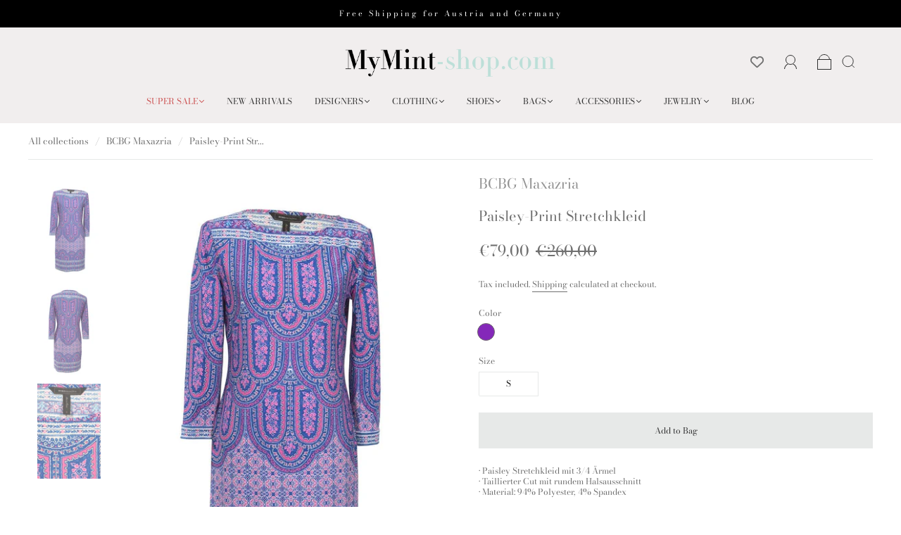

--- FILE ---
content_type: text/css
request_url: https://mymint-shop.com/cdn/shop/t/5/assets/custom.css?v=113987470896346313071712576360
body_size: 147
content:
.header-search-submit{position:initial!important}.product-item-banners{display:none}.product-item-details,.product-item__wrapper{text-align:center}.product-type-vendor{font-size:15px}.page-header.product-title,.product-type-vendor{font-size:20px}.form-swatch-item{width:15%!important}div#ZooomyList{width:100%!important}#ZooomyList label{width:100%}div#ZlistWishlist{margin-bottom:10px!important;margin-top:0!important}#shopify-section-template--16118952296666__1655115699166dda56{margin-top:80px!important}.form-swatch-item.option--active label{background:#fff;color:#000}.mit-sticky-header{position:fixed!important;top:0;width:100%;transition:height .3s ease-in}.mit-sticky-top{position:fixed;top:0;width:100%;z-index:6}.mit-sticky-header .header{padding-top:12px;padding-bottom:12px}@media screen and (max-width: 720px){.header-tools{padding-right:0!important}.header-logo{width:calc(100% - 150px)!important}}.facets__form-inner{width:200px;z-index:0!important;max-width:200px}.mit-sticky-cat{position:fixed}.product-images-lightbox.visible{background-color:#fff;transition:background .5s}.product-images-lightbox>div{width:85%;height:125%;max-width:85%;max-height:125%}.product-images-lightbox>div img{width:100%;height:125%;max-height:125%;margin:0 auto;object-fit:contain}.mit-lightbox-btn{position:absolute;top:45%;border-radius:100px;background-color:#fff;border:1px solid currentcolor}#mit-prev.mit-lightbox-btn{left:0}#mit-next.mit-lightbox-btn{right:0;transform:rotate(180deg)}.product-images-lightbox-close{top:10%!important;border:1px solid currentcolor;border-radius:100px;padding-top:9px}.product-images-lightbox .product-images-lightbox-close:focus{outline:none!important}.template-product #product-media{display:grid;grid-template-columns:20% 80%;grid-gap:20px}@media screen and (max-width: 767px){.template-product #product-media{display:flex;flex-direction:column-reverse;grid-template-columns:unset}.facets__form-inner{width:100%}}a.active-facets__button{background:#fff}@media screen and (min-width: 768px) and (max-width: 1023px){.facets__form-inner{width:100%}}#mit-designer-table{table-layout:fixed}#mit-designer-table a{border:0!important}.page .grid-item-66{margin:0!important;width:100%!important}@media screen and (max-width: 500px){#mit-designer-table td{padding:5px;width:25%!important;font-size:.9em;line-height:1.1em}}.product-item__image-wrapper{border:1px solid var(--border-color)!important}.product-recommendations,.featured-products-outer{overflow:hidden!important}.product-recommendations .swiper-button-prev{left:20px!important}.product-recommendations .swiper-button-next{right:20px!important}.featured-products-outer .swiper-button-prev{left:25px!important}.featured-products-outer .swiper-button-next{right:25px!important}
/*# sourceMappingURL=/cdn/shop/t/5/assets/custom.css.map?v=113987470896346313071712576360 */


--- FILE ---
content_type: image/svg+xml
request_url: https://cdn.shopify.com/s/files/1/0637/2838/6266/files/logo-logo-2.svg?v=1669184477
body_size: 15338
content:
<?xml version="1.0" encoding="UTF-8" standalone="no"?>
<!DOCTYPE svg PUBLIC "-//W3C//DTD SVG 1.1//EN" "http://www.w3.org/Graphics/SVG/1.1/DTD/svg11.dtd">
<svg version="1.1" id="Layer_1" xmlns="http://www.w3.org/2000/svg" xmlns:xlink="http://www.w3.org/1999/xlink" x="0px" y="0px" width="911px" height="130px" viewBox="0 0 911 130" enable-background="new 0 0 911 130" xml:space="preserve">  <image id="image0" width="911" height="130" x="0" y="0"
    href="[data-uri]
AAB6JQAAgIMAAPn/AACA6QAAdTAAAOpgAAA6mAAAF2+SX8VGAAAABmJLR0QA/wD/AP+gvaeTAAAA
CXBIWXMAAC4jAAAuIwF4pT92AAA7P0lEQVR42u2dd7gU1fn4P5d7KZeuiGJXothrTMQaRVETe8FG
tX4tSUyIscckaqImSjQxYuwFFaxY0FgiYhdjTGIBBUTRgCLCBUE69/fHO/PbZe+Wc86UM7v3/TzP
fWbv7jkz58zOzpy31zU3N6MoiqIoiqIoiqIo5WjjewCKoiiKoiiKoihK9lHhUVEURVEURVEURamI
Co+KoiiKoiiKoihKRVR4VBRFURRFURRFUSqiwqOiKIqiKIqiKIpSERUeFUVRFEVRFEVRlIqo8Kgo
iqIoiqIoiqJURIVHRVEURVEURVEUpSIqPCqKoiiKoiiKoigVUeFRURRFURRFURRFqUhD+KKurs73
WBRFySZ7Ab8HNgCWAe2AkcCdwGzfg1Oqn0MGHs+1o+7h0+lTfQ8lbdoDvRFF7soSbZYb7qsj8nv8
0vekFEVRlNqh/6ZbrvZ/g+N+FEWpfXYHbgB2KvLZ1cCFwF+AS30PVFGqlB2ANyu0WU5pwTKfDsBt
wKm+J6UoiqLULio8KopSjH2A8RXadAd+BawNnOF7wIpShXwCnAPUAysKPlsKNALXAW0N99fF94QU
RVGU2iZfeDwQ0YI2A6vK9KkHlgALHI/ZGVmUvu978kVoC5wYbFc49G9AFtQg57EY9cj5vROY43vC
KXMIco0tKdOmHvgWWOh4jHbAfGCM78mWoB+wFbDIsX+3YI7lfqONwD+A1x2PsSOVBcd8/g+xjJwd
54lSlFbAbODPFdoMBzYy3J/rfUVRFEVRjMgXHk8CjkvpuB8iC+jmqDuKmU0RoS4Nnqf1CY9nAj9K
6Vj/IHvnd51gXGnQCXfh8TaHPmcBo4GXU5qforQGOqAeQoqiKEqGyH8onQmcjwh05YS6bxEB4O4I
x90C2BZ41/cJKKB/xP7/RSy4UNrNqA1iNfrC92Q9MASxzC4r02YRMAy4NuKxDgbu8j3hAg6LYR+H
Am8g1sVStAO+ctx/H2Bnx77fR4VHRVEURVGUmiVfeJwX/JnwabBtIuemacuhZE94PAkR7JqANR36
L6R1CoWmfB38VWJGDMfaxvdki3BCDPuYQrIW1WMj9N0L+BPlXWoVRVEURVGUKsW1zuOGiKB5X4Rj
H49YSLLCAcB3gReB2x33YZrUQClP92D7BbDYcR9H+Z5EAT2BfYGpRLPOuSg1bGiM0Hdf1MVOURRF
URSlZnEVHkEWiVMRN1YXtkPqUmWFgcH2CbIXK9faCK/LW3BPrNQb2MX3RPI4PNjeDbzlezBliPKb
VIujoiiKoihKDeMqPK5CUoJPAP4TYR/7+D4BeRwdbB8nWxbR1kgYc/sx8KzjPuqQ2MmscHKwfZps
KU0KieJK/h5m9egURVEURVGUKiSK5REk/uqZCMce7PsEBOyHZKd8BRFYNvY9IAWQcjAfRuj/A98T
COgL7AbMRZQta/keUBkewF0AHBOhr6IoiqIoipJxogqPzUjco0tNRICDEKHNN8OC7a3BNsuWodZE
Z+DJCP3XBnr5ngRSOxREuFqOe5KpNFiIWyblxcDDvgevKIqiKIqiJEdU4bEbYn2sd+zfkXjKF0Rh
E2BQ8PrpYKuxW9lgTcRaN8Wx/9rAkb4nARwTbB8ItllPKnOJQ58/AbN8D1ypTpqbs1byV1EURVGU
YkQVHkOr4WsR9rGV53MwINi+Asz2PBZldboF2yhZfQ/1PIe+wLrANOCl4L2sr5RnIi7l8w3bjwZ+
7XvQSvXy9ezZtM28TkVRFEVRlKjCY5dg6+LmFnJ0hL5xEB5/lOdxKC2pC7auSXNAag/28TiH0Kp9
M9Vl0R6FnLdybsOzEOXLCbi7rivJsjtwhO9BVGLAqSfzzeIFvoehKIqiKEoFogqP4WL46Qj72ALY
3tP8NwS+hxSuv9fTGJTKfIYkz3GhM1K2wwdrk8uy+pinMURhNmK53RsYCjwFvA1cChwCbA085HuQ
SlnuAfr7HkQ5RowZxTHHDWLm/z7zPRRFURRFUSoQVXgM+Rx3AbIeGOJp/scG5+BhJFGIkk0+A8ZH
6L+vp3EfAjQC/yZa1ljfvIx4FxyM1M68HBgHNPkemFKW6xHFyZu+B1KKEaNHcfyxA/lw+mTatInr
caQoiqIoSlLE9bRuBj6I0N9XSYVQaFXrSfZ5PELfYxEhLm3CRDljPBxbad38Afhp8Hqp78EUY8To
URx33EDemz6Z5uZm6urqou9UURRFUZREiVPV+/cIfddDXPzSZGdgO+BLxLKiZJsncM/muQmwa8rj
7QUciMQCqvCopMm1wC/z/nfNhp3cAEffw3HHDeR9FRwVRVEUpaqIU3icAMxw7Lse4hKXJmcgCVke
BJakfGzFnq+ATyL0PyTl8R6M/L4eB6anfGylddIXcZEe7nsg5RgxehQnHDdIBUdFURRFqULiFB6X
I4KYK2mWVOgAHB68fjTF4yrRiFISZgBSNzItwiyr96R4TKV1sAdwAxLPeETweiLwOrCD78GVQ11V
FUVRFKW6iTtDQRTX1X5Aj5TmvTfiJvsVsuBSqoO7gZWOfTcCuqc0zvWREiELiZaJWFGKsTNwNlI7
9NHg9fd8D6oSI8aMUldVRVEURaly4hYePwEWOfbtBhyZ0rzDRCaXA4tTOqYSnf8CH0Xon1ZipuFI
nNk4MpqsRKlq5vgegA2NnTrxh1F3cNyxKjgqiqIoSrUTt/A4FXgpQv806pGFQuoqqrP2XmsnSvKZ
k1IYXztyyokHUjie0vqoKsnroGOP5vSBw1RwVBRFUZQaIInCWk9E6NsHaJ/wnAcBayG1z1wT/Cj+
eDdC370Q99Uk2SE4xkrgmbROiqJklXbt2zMXVHBUFEVRlBogCeHxUSSW0IUdkXieJDkx2D6S8HGU
ZHgBd9dogMMSHt/RwfbyiONUlJpg+bJlrGSVCo6KoiiKUgMkITx+AfwvQv8kS3ZsAOwevH4oweMo
ydEEPBWh/9YJjy9UTtyfytlQFEVRFEVRlJRIQniEaBlMj0PiEpPgoGD7H6LVDFT8ch/Q7Nj3iATH
NQjYEJhEtMQ+iqIoiqIoipI5khIe70QS0riwGckJj6cF298ltH8lHf6B1BV1YV1g34TGFdZ2HJ36
GVEURVEURVGUhElKeJwITHfs24zUYYybNYHvI4lMHkxo3ko6LAQmR+g/KELfUnQHDgxe6/WlKIqi
KIqi1BxJCY/gXlKhDhiWwHh+E2xHJThnJR2aiRazmkRcbSg4foy4rSqKoiiKoihKTZGk8PhehL79
gLVjHs+wYHtXgnNW0iNKjc51gENiHs8pwfZGP6dDURRFURRFUZIlSeHxOdzj0urIJbeJgz2BLsAK
YHyCc1bS479ES8y0VYxj6QD0D15f6+2MKC40Ah2BTsCZwHAk5rpt8H5H3wNUUqUDkpV7K6ArUO97
QAnTCPQCtkRc79v5HlAKdAI2ATZHvuMG3wPyQAck/j/83tv6HlCN0Qn5XW2D1BVvJNn1dpLz6A18
B+hcpXOIi3ZAD+Q3sz7yG0qTtsjaZAPk3tUFj/frJG+ac4BncXcRHALci8QoRmVwsL0mwfkq6TMR
2M2x76HAH2Max9nB9lHfJ0Qx5nDgGIrHv14LzAWWIYqsJxBX5GeJ5lERF3MTbh8ry5YupY7M1njs
jtR+PQyJte9ZpM1/kfqyDwOv+B5wDAxAsprvBqxX5POPgjl/CLwFvAjM9z3oCOwOHBvMd3uKL/om
Ic+TvyO/c6+/mYQ4FLnn7YtkBS/kA+B5RPH/HLDU94CrhDWAfZDzugdyjRVbW89EzvGHwDTkd/WO
78Hn0Qa5Bx4J9AV2ANoXafceorh/CvmtfOt74AmyG3Ay8v1uVuTzT5Hv8H3k2fAy8db3HoB8Hzsj
AnwbVhfglyD3rneR6+ol4FXcqxEYk7TG7T7chcfdiEdwBDg+2P4l4fm60ABshGi445pvJdoD3wCf
V2jXCXnILMf+YgznMwOx+CbBxAh9dwU2xT2xUz7nBttqcolui1x3bYh+3bVFBK0ZEfbVE3FVXxzD
3Dog9WaLLQD3Aq5DbsYgC6QHkVjVOchD83AkwVbIqXmvXwT+BDwewziL0Yj85lZRPGP1EqCP5T77
IMJAJU1pA/Jb/ZQY70V1beqoz57wuAnyuz077713gQeC+c9FLAfrIWEUPwv+ZiPXzz0Uv3+meR+3
5RTgD8i1PQVRioRz7QZsgVz7fVj9GvsKeBrJol4tnju9kUXfWcjiHiTJ2ihgFvI9rkDuOWsAuwBD
gz+QjNm3Ipm906AN7hnqQ8LfbyEnIPesdYL/X0Ou81nAAsQCuR5wAPDT4O8LpFbxLWgMfykORtaW
R5HzUPkcuAP4EjmHzchzdj/kGlsP2D9vHx8AY4HbEYHSB32Ak4BzkOcPiDB0VzCP8LeyDmJF3RWp
XBBWL7g9aPtSSuNti7tXY0gd5de0+yEhSH2QtfIzyD1hJmLtWx/xjtwO2JhcCbiZyNrgVuBtx7HV
A1cCP0d+058jyssxyHfRAbmH90WeTTsFfyFTkGvqbyR4TdU1N8v5q6uzerifgAiGO1Nec7IWcvG5
mLqXAT8A3og4x8HA3cC/gO8a9hkFDHQ41ltIRlcbtqB85lBboc30i5xN7mFSioFUTjDUXOGYm2F/
AZ8G3Az8llyio2K0Rx6AaxjssxgXIT/SKGyP1A0FufEuMejzAu7lQnYnmrtuyA7Avyu0Mb326oCv
EVeKeY7jeQg4OsbxXAH8quD9IeQE/FsQS/GzFF/sfxcYQenMzy8Fn0eJvS3GwcCTMe/Tlo2Az+LY
Ue+tt+TWp56gfcdGFi38xvO0/j8XA78m56p3ASIYfVmmTy9EGLmcnMLlXuSBPhVRdp6L3E/ui3Gs
HZD753qG7e8IxplPZ0T42xNRlPya8gLBQGTh1LXIZ88G5++fMc4xTjZHXM//j9wC8WLgJirfm+oR
69yl5BZjLyGC19iExrsZssbphmQRzycc/2eYLZa7IN/zOXnzeRhRCMxFnnejKG8Z2Ra5Po7Je+9m
ROngS7jJGscjiqRd8967HXkevF+m3/6I0qlXkc9WASOB3yMCSBpsi9z7wrVuE/Ld3x28Lkdb5Hn9
G2QNC7Ku+QMiaCXFWOR6LhxfXfD3FWZeEh2R+/3hRdrfgCgVpyD3knLP412Q+8OeRT67D7mX2Pxu
DkbWFPXIGmUE5eWDtRBlz6+KfLYSuY9fgaz3I9F/0y1X+z9py+MCxJTqEl/WDtECRhUezwy2tyU8
V1cWIYJtA7lFbDNiEdkNc2Ewn9eQH3ep77cdYomoxEzkZljM8rgYcfnaOvj/dUSYC8dbH/RL0qVh
KeJmdIJj//2JLjyGLtFjMBMcs8ICRPFTzFKyDNFsbW6xv84Rx/MOEh9SzPK4FLlJbmaxv8JYgDGI
6xqIguetCv3fRpRXz7G6pjhk7+DvZmShGhezkd/mKooLy8sRK+2mFvucHuy3UnxEA3I/isP6y067
7cbIJx6h6xrdmD51Cm3beg+nWwNZfIQKgQmI++aXBn2/QBZ2IxB39x8jyoghBe16+J5kAesjwm0H
4HuYCX33Am8iyqVOBZ8dEPxdhiw0s0KoMLqAnLL6HuAMzJ9BK5HrYyyybriR3O/8qWDf78Y87oXA
OGQxW+gmugy5Pw+x2F9T3vmYiljYL8G8tvV7iKvcMEQRAXA6opD4FXBVzPOvJnYGrmb158EKxK3Q
ROH3PKI0fp+WBpU2iMAyGLE43Z7gPBqRdc85ee/9FbmnmbIcscSNBn6BhIT1C/4eAX6JePPEzZvI
c7GYAmQ+8l18x3BfW9Lymfgi8twfjgiFlfgn4s1UbJ1wIqKE+SXwZ4N9XYIoJycG8zBRIsxBBNTn
EC+J/NjleuAniHLgHGKuNJG08LgM0Xxd4tj/UHLCnwvrIJoBkBt0Fvmc0hbRUxDztw0rkJtPFJfO
kPGIdqoUNyHC41BEW+WDMbgLj5sg2vUFEY4fCo+u17gvppNz3SzGptjd/L8hmp/97yi/wNkcicUy
JV9Tfz0iOC5B7gfvW+ynPxLHsGeJz09HHkAnRZh7Pm8hVuFy2Fonf0KK978+227LwJ+cyWGDTgRg
+tSpWRAcuyOKyNAd810kjsWWJcj5nEbxxcVCu90lSgfkd74qmL9N3OJURLAudZ1diihzXDx04mYP
xEVrm7z3illgbRiJeLWEcew/Cv7OJd6kaF+Qc5UtxU6Ie5wJoSfYv5Hn236IRciWO5H14S3B/w2I
wHEwcq+bGuM5qAZ+ijxHCumHPB9MmYz8pg4r8XlXxNDRB1FWxM0ByG9lk7z3RiACoCvXIsLcyOD/
o5Dfys+RNWKcVFL2f01xK1yptvlrlmcRwfFgRFlkw4HI/aKwSkQ75LrZjpybbzGuQDwkrkes2ra8
jMhLfy/y2ZqIIi20NMdCGpmTosQGFfqH23IEIom/g8RjVRsPO/RpYHWNUpKEC2aXccaFiQW1FL2R
m4UrOyAKiqnU3sO0U/RdeB1PGD90IPLgn4+94BgyiPJxu8NI17PBNgNsKhlj+2y/HZfdfCP3vTaB
oaefxYIFTXwx83PatvWeyLEeSWYQCo6rkAdtFK6j+ILLd3Bn/jP9deT51wu3hDfjEOtsKU5EYud8
ch7y3eYLjpOJJjiGjEXc8PK5BnEra2+9N3dsfkBNiDCwPaKUdhEcQ25FLEv57ImEafwwxfn7ZhTF
Bcfh2AmOISbedOcTX0K/kMsQl9JN8t57k2iCY8hN5BQNIIqrkaRvVOhq2X5ZsL0GURQPxF5wBHmm
lDMgnIrEmBfjTERw/CNugmPIM4jXSCnOJ8Z1ShrC41uIW6YLdUQrqRBmUryHFLIPJUATbg/nExHB
KEl+i2hVKsVQJM0MomUsi7KIPDHYVlOiHFO8m4oijieM2Qs1ccfiJjiCJBX5T4U2JyMurGlgK40l
Kr312W5bLr9lJPe/+iKDTzuTb7/9hklT32fp4iXU12eiCsJtrC5cPI58p1FJIuY1KuFz7nxgR8RN
rinC/iolmRuAuGX5YCTiRljIqbY7KsP5iGtYPochbu0be5p3OU5BLD6n4b7uyufHtIy37IgssE/3
PdmEaY+4mhazrn+CmVtjMUxDPM4lt8aIymiKW+Ti8pgBcRFvKnhvMOIFl5Y7v43yrg3iddYLEaAf
Jlq8+j2UV9IdQsu14naIe/yTiCIsKpdV+PxkYvKSS6tmSxQXStdi7msj7izzid90niYXO/a72rGf
CXXkXG18x0CspKV21IbDcYvXW5Ocxi6pzJuKO/nuYHcjLilReMSgzWnEWz8081z61z/z4FuvMujU
M1i08BsmT32fJd8upr4+M+URd6OlW2CcGTQHIi7bWSHMAHsVoul+MeL+nqOyW/8fEEtXmjyELFYL
eR1JVR8nxZ6l2yACpE0cdhr0QL4z23CXUnxN6QX13xCvjlrlVcTttxiXRtjvhhZt78Q9IWDIE4gL
eiFPE28m3VUUX2t/D/mtmCb9SovQ6PFgsD3WdUcBSxBlQzmGsHqG738ga9ionjAhH1FZ3rqcaB53
QHrCY5TMbHshRTFtOQIRch4jpgQQnpiKm+n/GOwSntiwBaJ1/QxJiOSbh3EvB7I2bq7RP0Tc4aYQ
fxIFJTr7IHEEEC1uOuQDzLwXklTaZIrrHrifn571E76ZP1+ExsWZEhpDirl+xblgWkS2vvMvyJUO
GhxlRwELqJxcCtJ12x5N6czMSVj/76N4RuYeSHK6Xna7S5yLEph/Ka5HFLC1xpOUzkUxDylj4opN
qaW2RLMOjqO0ASYJl9JSbpMbI4odW7fSJPkUWcftiVjjopbKATNl3Q3BdgiS/O4wgz42VBJgQa7f
SA/rtITHh3FPStLI6mmjTecVPtDHpDTHJLnFsd+RCY0n/D7uJbkajjZMI5oA5xK/cVSwvZ/qdImu
dYYjSqcbiSfj75OYuToeyuoukjXJdQ/cx4ABx/P29EksWrgwi0IjiEvQHkXejzsD9I1kp7bj3ojV
8THc4hyLMdmgzS5IMo6kuYniVhSQ7/XpBI45E4kNK0ZPZMHoO9Y15EPiL6PyKsVr5oaMJX3Lc5Jc
T/n65GOJtu5Z27J9X8fjjEYS1xRjAckkUXuP0gaFjchWndhGJHZ9MZJJOw5MQ2P+jqzrX8ctxrIc
JqXc1gUujHKQtITHJsyk4VLYmnR3R7LLLcQtoDlrvINbMfs4SwiENCAJQiCXiS4L3BOh75bYaWHW
RBZKi0kvzk1xI6701DaLhSxZomJHBMcTeG/6JGi2rhGcJqWsU6ap3E2ZR8513bciaQByL4uzjMYH
hu3OT3huP6b8M+0DzMquuFAufnALcq5vvonTJTtkEZUXpM+QcGx1ShxCZVfcJOsYFqODQ59LKK1k
AUnak5S7fTm38Z3JTtm8HRAr8K3Ed9+eQS4JTzkORPI4nGbQ1hZTWeGXRMhtkZbwCNHi0vpiZ+oP
LW7jyFY8iiuLcPOx7038mVd7I4uvaVROIpImUZLm7I3dgnJfJE5yPPA/3xNXSjIDMy2cCe0wv9Ee
TGmXp6rmugerRnAESaNfjC2t9mJGKDz4XkDXIUJUnPfmzwzb9SN+wTxkGyon7zFxr3WlUhzR0cTj
Hh+VpM5BpeupF9kRClzpglnClKiJiF6xbP+SZfs9kbi2cvw74hyi7Ptk4PgEj29KaDCIs/7hZ0jJ
DhMexz2JXznm07JmbDG6EiEhU5rCY5SSCh2xC0wPs6z+JsX5Jc0ozNyHChnk0KccYZKCyzG7QNPi
X0hwvysHG7ZrQy6WLkpmLiV54nTLWY7d922j7KoKrnvwfgYcUzWCY3tKfwe2YRAmhAvCnr4nTjQv
n2LMs2hreh+1xSRhVZQ1RiVMtPk3Iu5gPvk8+i6KYqKMGExxN/Fq4SZEgCzHdCTTahQuQJTvJjyD
XV3RNkgyqUpEUbZXwuS3cjviNuqbL4jXzXsZ5tUHkspoPxdzAdY53jJN4fFjzN1fitHfsN1eiE/5
JNyErSzzN4c+OxBfDFZ7JA34SuL3047KAqKlzR+CmXvItojl4tsMngMlxzLiTQjQjNzDTDnKom3m
uf6h+xlwzPHVIjiCPANKLQS3IH6l2mdItr0s1EeN23XRJnZyzwTmcxFmypjZCRw7f9/LDdr5DGNY
hfmi0RbTOtlRwkd8sgtmVpj3MLsOyjETice+HMlCughZU61CnlvzkN/w2cBB2LlUXoPUnq6EqTeB
C1OpnHymESm145tnDcZqi6m34z6YfVe2LME8SeieOArxaQqPy4lWUPgYw0mGft61aBVyKQnRlviC
gUOt8gTgK98nowhRkiPtiNn1FcbfTsBOI6+kyzzMijHbYJMpLmp69cwwYsy9HHN0VQmOIM+2cgMd
CawV8zG3B/7qed7NyALXF32JmMWvgE6YexB9keC8ZmImnB6Ce4KTqMwjuZjPOZglhdoUcUusNv5o
2C4u4XwxEoq0CxIKtBmi1Apf749Ysm3YBFHumxDFS6sSX2BWW3Yo/kvdJHGvnGvYrgPw/YTmZZqj
oSeOoQZpCo8g5nSTYNJibIBI6uXoQU6jXAtZVgv5GDH323IY8dTYCeulZVUwfwF37XMzkmjJ9Bxc
53uySlnWxG9a8D7IQqqqOW/E1Qw99sRqExxBtMnlNMqdkViibjEecwr+Y6A/IrpbXSGLMQ9R6EW8
rpu/xiyOdDEi4CXFQswWxCDWHx8swtxlzpYmzBfFkbI4euB7VF5bhth4n5gyG/nNTkXuH6bnuZAr
DNt9TbLC41LE+mVCXIYNV5JwdbeRq2xqfpqyCjtF2nZJTzIO3kcebq5UKqlwBLIYeAd5kNcilzj2
i1q2oy05q9uTvk9CCVbgXneyDnFdLcd3kdqZM4ledF5JlrEkt5AyYUNga98nIdIEvtObk875Ge9/
+Wm1CY4g1q9KFrCtkAQjtRSf+jnxu2HNxXxB2xaxoMRBN+Bnhm3nW4zRlYWG7fbAT+mKBSRX03oe
Yn00YTNiKEKeIudZtDUp1+SDnsBAw7azSdZrainmipYBxGPYcMWlikElbB6ULjXsTbBxde7tcoC0
hUeIZibeqsLnYSKEhz3MKy1mAXc59LuCaJkAD0V+FK+TnGtMHIyN0PdAysc9hsV2s2p5VXK8hv/a
ez6F18icev4vaGzTjkXfLKw2wRFkIW2i/d4cUTbGHQPpi7hqO+ZTh91aIS7L41DMn1mLSD6zuk25
niRS8FciyfvdSuwE09M9zN+Fntgp1rMYrgO5RIYmLCTZ+tyrsIsLPSXBsZRjAf5DjzZOaL8292sn
7xsfwmOUuMf9KX2yeyHBxVGPUQ381qFPdyQA25Ubgm3StbyiMjZC326I9boY9eRcVuNM7awkw5q+
B1DNbPid3hw1dAifzJpOfX2cIWypMRdzF/aOSKKPe0lOE5wWSSyG6rDTpsf12zvOou1Kkq+xaSM4
HJ7wWIrRkPD+bZRhhyG/q6xzFHYxuk2+B1yCoRZt01Bq2mTir+TxlRSLcQ+jiwufoTUhTvkZfAiP
/0AkfldKpQIPXVofonZdVkOmI9lkbbnA8XhbIdrkJuBl35OvwMfAcxH6b1vi/UORGLZPyFZ9S0WJ
nVPOH06Xdp1ZvOhb30OJwtuW7U9E3N7Px05YyhJZGHccKfg3BnazaG/qUhkFG2vKhqRftiJpTwsb
gaAzUg856xxi2T6L3iQ7Y5f0JI052MQfb4Zj3F1EGog3uZcLWVByOyl5fAiPC8gVVHZhCFIyopCw
QG+c6fmzzEUOfdZBsnvZcnSwdXGX9cFrEfqWiqsN3dqiXLuKknk2+k5vjh42tJqtjiG2xbVBHqRX
Ico5G8tXVsiC8BiHELOf5VzSsCDYrpcOsmwflSRLlYD9QjupTJJx0QG72MxlRC/TkQT9LNsnbaEG
+/tQ2r+VrJCFWpdOLsw+hEeItrjflZbFNXdBMmYtAf7uaU5pMxa35ENXO/QZHGzv9z1pQ2wtDvns
TMu6mF3ICdDVcg4UxYnTLjyXLm2r3uoIEr7gutjbAhgNvELlRG1K/NgmXMmilmPXlI+XZBybCybZ
y32yN6VrwRbjK5LNUuqK7XlOY91vKzx+N4UxZZGs/WaNSUMDUYx/IfEJLlrSlUgdpXzXxAHB9jGy
qRlKiguARyz79EM0ghMN22+BZCP8GnjT94QNeQJJeb2+Y/8TWD2rbf9g+yySXENRapKNvtObA445
mhmzZ5haHbdDFHcLiSfmrBOSFOyZGPY1F/gb8OMI+9gDeAp4HinBEMe4lMrUQgbctEv1+DIGlCLr
8cO2GXFXEn8m4ziwzerd5HvARdjI9wAUO3wJj/9GBBGXYrph4pJQeGxLLkVxa0tk8g/chPABmAuP
oWBebed2HO4Z3w5hdeExLHp8q+9JKUqSbLnjDqzRrQfTp08xvamcTjThrBifE1/9q4uBUymfRdmE
/YM/FSKTpwv2WQizaHlcH7mOP/M9EE+shcR0JV1CxZVK2fsLaUe0jPVJ0AMJR7Ihiy4lfZDELb6z
nyqG+NRUPRah70F5Y98RuUl/SHbrDybFAnJZUG0YQkvX32J0AX4SvL7X92QtieJeujW5ZAdbk0vS
pAtGpaZZsXw5K1hOmzbGj4Yk6srFWXJhAeJJEBf7I6ERY0nfLbG1sC725T5Mi5KnSSPu3i+1wBrY
CzZpso1l+8XYJQ1Kg42QTPo2ZFHR0gOpmKBUCT6Fx0dw/yH2IBckHCY1qJZkLnHzO4c+a2OWefUH
QdtXkGLa1USUjKhtkfpvAMcG22eIliVYUTJPc3Mzzc1W3qdJxGzEnfxkLGKBjJPDgTeA20nfPbHW
cUlfb5PdMU26+x6AR+oR62NW6W7Zfjbinp8lsnx+bfHlCak44FN4/Ihoi/HQnTIUHh/2OBeffAmM
cOg3HBHCy3F8sL3D9yQd+AYRel0JrQqHBdtqc9tVFCXH73HLUF2Jk4APgAt9T7CGaO/QJ+kaj65k
IZuiT0w8nHzQiJQTsSELmYyrYUyuZKFshWKI7wDr5yP07QX8CAnKngRM9TwXn9zn0Kcb5eswdQWO
DF5HcTH2xQqiCXx7ADsBOyAxKyo8Kkp1cyViMYy7pEEHRDh9C8nWrETDRRD0vZZRipN07UlXOmMv
2GdRUMuq0sSFLJ5fpQS+b7hRFuSbkCs7MYpsZsFKi//glgX0tDKf7YvUPHuNbKanNuFx3LPvbock
yGlD9cV7KopSnMeROOYkwhx2QcoEDfE9ySrHxRU6q1nWsxiLmRbNZHftsAr7NWMWBeFaEriymlhJ
KYJv4fEZ3LXA2wPbBq9ty1XUGitwc8k6ADiwxGdhkonbfU8uArOI5roaWhFa+/WltBLq6+tpU9fG
Ju4xieyDUTOjVuJrYBiSeO3VBPZ/F3B+wnOoZVzCWbr5HnQJ5qd4rKwJN/ORsJosUo994phG/K+Z
C2nyPYAYqdqah60R3z+ElUTPYPkYMNnzPLLA35ESKLacWuS9LsChyCLrNt8Ti8j7EftPwe28KkrV
0QzU02AjPCaR5CCtOKlngD2BIxAPizi5CjgqpXnUGl8Ccyz7ZDGr51JEgZkWnXxPuIA5xO8iHhcL
gEWWfXrilswpSaZTG4n85pJdRYNShCxkN4q6uK9my1jcXAA8jZ0rw75I1rGmvPfOQlxWa6Gu4Rii
1aG7n+y6RClKrLw78S0WLGpinfXWY+aMGTQ0VHxE3AC8QHxZCDuR/oLzseDvKODniEAZB/cjMflf
pTyfamceMAO7TJJZDFuZGcwjLZLOvGkbX/dFinO3ZQn29yyXmtpJ8xVynm2E2qxZqAGmkV0XZ6UI
WRAexyBaWhfmAxN8TyBDPIPcTNa26NMDOI+c22sbYGDw+iHfE4qBt5EH+EaO/cf5noCipMXsmbO4
5pcX8rsbb2btXusye9ZMGtqW9UydFvzVAo8Ef4chCqf+EffXDikR8jPfE6tCJmGXfCiLiUOmk+5C
PWkB2tZTLevlvWyFlRVk07VyMtDHon33FMZk+3v8NIUxKTHi220V5KKZ6Nh3HOnGFFQDLkmIhpNL
j94bSRbThPv3kiUWIxYAF/6JuqwqrYzRI29hyEH96dS5M+tusCErlrc6w/vjSDz4AYgnRxQGIl4c
ih1xuxHHge2C+PWUx5e0YGMbV/p2yvO3ZZJl+zXIZt1O23VaGvcjW6VJLaw1WxVZEB6bcV/ct9ba
juW4DPsi2+2BHwSvw7qG9yIxG7WAa9Kc64i/YLmiZJ5Xn3meYfsfRGPHTqy7wQatUYAEeA4pB7Vf
8NqFtYDv+55IFTLesn0WLUIvpny8ziSTwCrExrLZjPtvJi3etWzflezFlQK8bNk+DWt4L8v2L6Qw
JiVGsiA8AjyK/c1/GtGT7dQi84FrHPpdEGwHBNtaqmv4EfbxDQuJVodUUaqaN194kaH9+tOxY9VY
IH+OewhEOV5ArJBHIWWRbOnt86RUKZOADyzap5HIxCYcZA72i/qodCTnQRQ3jdhZHieQ3WQ5IW84
9Enq/EbhJaQWtSlpxAd3sWg7HfXwqjqyIjy6uK7eg322rNbCXx36/ACxAPdFfsi15EbwEfaxsS+g
2b+UVs6b4ycwuF//wAKZeQFyD6RERlLZWh8FdgQutOy3ib9TUtXYeCSlUarDxqo3lvQ9dzqQnGWs
M3Yum7ekPHcXJmKf1MfmHKSJjRdeGooWGwH1AbKZxEcpQ1aER7DPuqq190ozE3jTsk8b4Pjg9Uiy
mb0uCk8k3F5RapKJ4ycwZL/+NHbsmHUB8sNgu33Cx7kKSebykWH7pOtW1ip3WrRtg33dPltsvseb
Ex5LMdbAzjpqQ2fMrUnzqJ5ke7beaz19D7gEN1m0TTrmsR1yLZpSDYoGpYAsCY8PWrT9N/b+6q2N
cx37LQee8j34BHgc8+xq84EnfQ9YUbLCxBcmMKTfAXTo2JF1N8ysALkk2O6bwrHeQayQJs8hzSTo
xufAaMO2XUnW+thgsf+38ZNptI7kynX0wNxlcyTVkyvgPsv2m/gecAk+xFwQ7kqyCq12Fvt/ktrJ
1t2qyJLw+BrmboJqdazMK7jFXIxHHtq1xizM663dSrZrVClK6kwcP4Gh/frTobExqwJk6Pr0o5SO
txgp51EpnjrNWn+1xiWG7bqRbJ3DtREByoTzEz0j5Vknof2uadhuCTAi5mN3Ag4CTgZOAvaOcd/P
YhcvuGnMc4uTiwzbrYP59+lCD8wVLb9O9IwoiZEl4XER5lpGtQqZ4ZI8opYFc9MEOGN8D1RRssjE
8S8xtN8BWRUgwwLe+wAbpHTML4ErKrT5r68TUgNMw8wFtC2wYYLjWB+zBfELwD9SOC+l2Dyh/ZoK
TecRb7H3yxCr2tPAbcDtSP6C/wCDYzqGjQCzboxzi5t/YbZ+60Ky7rcbYmalfiQYs1KFZEl4BLOk
JlMQlyGlMq9hl2W0mdoWzO+hcq2uaWS/uLGieCMnQHZkvY02YsWKLFZJYEiKxxpD6Wzh/0LdVqNy
HvCtQTvb8gA2mFodz0j+dJRlp4T2u41Bm4+Av8R0vA6I99SvEMG9kO2Bu4HrYzjWHcD/DNtujbgw
p80GSChSpbjT/8OsckGSwuPGBm2agTMTHIOSMFkTHicjrkDluMBkRwoATcDVFu1fxvwmWo1MJJdU
oxTjfA9SUSqQRmbJsoQCZENDW7bdfFvad+jAypWZSpj34xSP9QkwtcRnd/k+ETXAfHLJ3MqRpOVx
S4M25yHKbZ98j2TWdX0M2hwV4/EeR7InV+KnSImeqJjeL7YgPa+GfB4A/kjlpFBzgNMN55EUJqWJ
ziD7pVyUMmRNeJyEWMtKsRCt7WjLtZiXNDH1ma9mnq7wubqsKlnnRczjdxNj4vgJHLLNjtx71210
6daN9TfeOEturOuSrhXomyLvLcMuY6hSmieAv1Vo8/0Ej19p3y8ii3vfbJDAeegIfLdCm7Oxz5hf
ih8iscSmjCB6ltmxwN8N2+4Y0zxN2RfYDXGvbTJofwcibPqaQ6Xr73H8ZCNWYiRrwiOUL5HwLFrb
0ZbFmD3UPgNe9T3YFHivzGezKK+8UJQsMAlYkNC+L0cSztSZNP7koylcOOxUBu65L9Mnf8iWfbZj
xYrMCJDXkE5NM0oc51KS+55aI2dQPgncbiRXruN7ZT77nPSSNJkQt9JkF8onI7oJuDHG45lYzgoZ
FMNxjwbmGrQ7IMa5mvBCMK7LLPoch8SFluIHCY21HbB7mc8nAYcndGwlRbIoPD6E1Akq9Zliz9UU
14zn87jvQabEQ0g5kmL8zvfgFMWQ6QnssxOS3XIcUtfNmEnv/IfBP9if9957h/U23JhVqzJRJrYT
6XgSbEpLV62p2IUMKGbshyxAi9EL6JvAMXcCNivx2VIkQVOlcJs0GYpZ3Jkph5T57AnijV2rxyy+
spDNHPoU8i1wqEG7g2OcbyXC5Ev9HPruQ+lMz5sDOyQw3n0pncl1DnYWZSXDZFF4/B/FtT+1Wn8w
DZYgweflqOUsq/ksoHTWVduaT4riiyQSW50XbMfh4OGxYF4Tpx54MO3at6djJyvZM0kOAi5O+Bg/
QrJ9Fr6nxM9yxMJYSoBMIlHSSSXeX4aUjchSnbonkWdcnPeHUllNxwKHxTz+TriVXInL4vwacESF
NhthJmRG5SFEaDyT8lbEUjQhFvOPS3yexG+llAV4DhLDWss5NVoVWRQe6yie6vpqJHBecaNcOuoZ
mGW6rRXupGXW1RcobfFWlKwRV3xRSAPwy+D1TYCT6XD2zFn89bLL2bjXRqzMThbWK4BfJLj/4QX/
H4H/xCm1zHxgV4orRIcBa8R4rK4Ud6P8HIkDnOj7ZBQwEbH+bIu4oEfl5xTPYvs34MgExr8QtzrT
cbo6PGYwt6QTN45B3Gj/jNyPXZmNWOPfLfLZqbRUekWhJ3BCkfenIK7PHyVyphQvuAqPzQXbOGlG
UjAXUikAWCnPW8D4Ep89Sa7AdpZI4voCEZQLY7ru8T1ZQ5I6J3EcJ8mxpTXvahnz88Drhm1N6q5d
DTQisc+RrBa3XHkNkz+eRPeeptUNUuEaWgp5cfBnVndZPQpZfMZFFq77ZgxjYFPkG2AvWq4V2gG3
xHicm2lZs+5FxJX1Peu9Jc8OSHmYPyEu6OdE2Nf6wB+KvH8WySWjWgW86dAvbiF+LOJiWUqhvDsi
3MXNusA/gWORXBVRvr+QrxBFx/0F73cFrotx7HfS0gI8DknOk9VyRVm4vyZB4vdrV+Hxi2Cb1AXx
asG+JwMfJH0y8nC1cGYp7qEY5xd5byWSnStLzAq2cRYbzmcRck3lk2Z9S5vam4XMiNDXhs8s268g
Wc8A23nPSWAMtqnFXTToNpgKQ5WSI1yQty+XZBWrsWzpUsbeeQ/rdE+9nnalhcC1xBvX/AvgJ8Hr
MJ7n0ZjntJTSMdrFSOI3+DXiomlKmpmAhyJufUvz3jsasapEZRiSeCSfqxDLXhL3lzgIBd3hSDzi
dYjl3ZY1gOdYvabhq4jQPDLhOdhm4lwEjE5gHM8j9SRLKd3vongNSlfOAGYigt5Z5MII4mA5cCJy
z8p3CTmLlte4C8Np6ap/KRIva1KjNS6aLNquIBlvM5uQjyUJnYdKOU7yaXI5QP6N4XhyWZLKuQAs
AnYOXv8FWWQ2VjjG58hN14YnkfTPIPF4US1j7ZDYlx6ULqK6CnkI7e94jK0RDXc472K0QRY5V5IT
wtPiLUQwy1/VvYFoutJgCOJCUW4hspBc0oPBiMtMJ0prUuqQc/oXzN0iFgL3knPruYPoi4HuSEHj
dpS+VlchN/GdDfdZjGuRZCkdy7Rph2hOny3TphdwYXD+Cn/v32KfcKEH8Ffk/tCu4LMGZAF6OaV/
e8ciAf7Fro1vkaQkNgxE0rcXu3baAQ/T0j1+L8TtptgYFgbjs+Eq5JrsVOSzdshi7F7LfebzBvAg
MKBCu0GULsNzMbnF5VDM09WXZcG8Jh+mqrCAdhPym16KJFjJz5R5ERJ7cz5uFg7IaezDWLgHkHpz
Xzrsa32k+Hc9LYXEZUixdJvf4lHIwqEjLa/7TohA8HDB+2si94IOtLz2lyCChM0i+exgzMXqkXYE
/ku8AshNwbx+j9xHQKyP3ZD7pQs/Q6x3Ia8gv5WXYhx3EuQ/ew5DLOMXI4Lwj5HnQiVOBG4g5/47
E7lHJC00hrwVHMs0Ec8gklPcf47EHf4UCf3JTwbTCfH+2I9obuqDkfXg+kgs7wm4xTiaMAKxBl5L
LvHPaOT57Zox9xJWd5F+EbmnvZ3A+P8PsWQWE0jnU9xtthTrIGuWJuTel097RAl2JS3viScj5UgK
hcSVyD3cJrnRrsEx6mlptW2PCLdX09LgcC7i8VJ43a9E1lj7WozhyODcNdLSoNg22OcbFCSfq2tu
FmVtXV3dK5gVZXXFdi1xBrmb1fYU99m2oSvZipnsi/viJQrnsnrpjp8B16d07Pdwy6RmwvHYZVbc
CXHvgXi+i83Jlk//7cApZT7/fgxztqUjpR/yL5Jc+vBi3ETLxcnVxKvtrcQ7RFMkhIylcvrzkcjv
vB3yHfRFNMObB5+fRIw1CU85bzgXXX0t06ZPjr4zc65A4g37k/NeAHl+HI0IVtvmvf8gskg2FQj6
IAuH0IPjfeA3RMsCvguyWC7HLEorXQrpSnGhLeRW4LSC9zaj8uLXZgw9KK/cegVR1CTBgYh1Jczq
+Day6B9n2H8/4Lfk1kLvIoqC2xMarwmTgC0N2z5Gy4QvRyEximshioUnEGvaR8H/3YD1kAXnMYgi
FOT+dDciiPsokXYHIvSW4xxEQE6Dnsj66WRWT+qzHPHe+Btm56ktYl0chAhDDYiS5hfEW/KkEkci
z7tQWT8REQSfM+x/KCL4hGu6dxDhdFSCYx5PeSXuAszX+fXIdV+KrxGldaEV7ymkFmm5fqbW1vaU
r1G6CLk/FxqaKt0TbMZQ6ZkBcFf/Tbcclv9GvvD4feThuAozK59pHEQjopGtVJy9kHWCE7YIy7Tx
JWhANC3dWN3FpdTcXKl0ThqQ8/s0foTZtojLZm/khrUZ6WXA2h3YCjO3TdPrq00wp2exs+Q2IDea
xuAvqvtAR8RFox2V3cySvL5ALDCvUz6pSlfEzaSe0otC23GWGlsHRIM2jtL3ll0QjWI5d4s4xlOH
aIxfo2XGxs2R7Inlrk+bMZT7rjoj388blnMqxY+RRZStku59RJgwjZ80wpPw2Bl5XpT7jvZCFj3H
kLNmL0WswK8j7tHzEG1zD2BDRNGyPVKAHeTauZZ4MlTXB+Mu5gEQYuN1E3piFKMdcm0X3uvaBGOo
L3MsmzG0ofR12DY4ftLCyN6I62qYKXQZ8v2+iZRRmYvcp3sgVtK+wJ7kvASeQtwSs5BrIarwGHIs
4qa4F6WvkU8Rb4inqZyhPQ2OQ+5t+TU8FyAJ7v6In7rMayDn8jhE4Zl/Ll8IxvQJ4s1Uj1greyL3
kK1YvUTG28i95P5KB02Q/RAhNvRgWRzM4XXkepiH3FO7A99BvovdyblIP4oI+k8YH9Gdjsh6rdQa
axV2z+hSWXobgmMsLLK/OMdQ7n4drs2KjaEzcj8v50UZxxjaBPta1n/TLVd7buQLj4bHSY16ZHE7
l9ZRvD5NfotYHV5FHpitlZ2RxYwPC7CixM3miGD0Q8q73i9FrJVjkAd+7GlRPQmPtvRFXIwOB7ag
uPZ1FRLrOg0RJB4ju8kflJashVghByOL93UpvlCagwhpYxDBMYk6qq7EJTzmsx05t/5vEUX2ZOxi
pdJkc6RExspgnGmH/JQiFKZC9/hynlXfBuN+BwnLeo5sla7oiay5T0Cuj1JWua8Rr637gzkkHduv
ZID+m65+C2pw3E8arCQdTUZrpHuwvTvKTmqAf0XfhaJkhimI29AIZKG8Ji2tTJ2QmLM0k5pklTeC
v98H/69Pzh0tjEGcQbbCHRQ75iCL3NCy0xnYBNHaNyPrjFm0vt9D1DCgtJlCNsvfTAv+QlfNBsSS
3ZWcJ0EdYr3LutLpK8Taflfwf3dEYK9HfiurkPjXrCaLUlIky8KjkhwnIQ9N26xmiqJUB//1PYAq
5H9kyxKgxM9CslliQ6kNViDCZC3QhGMmTqX2cS3VoVQveyMxcVmI5VAURVEURVEUpUpQ4bH1cUOw
VaujoiiKoiiKoijGqPDYutgECYReAUzwPRhFURRFURRFUaoHFR5bFz8KtvcSrVyEoiiKoiiKoiit
DBUeWxfDgm1rz7KqKIqiKIqiKIolKjy2HtZE6hBNQQrZKoqiKIqiKIqiGKPCY+vh6mD7F98DURRF
URRFURSl+lDhsfUwONiO8z0QRVEURVEURVGqDxUeWwcnAu2Bd4CPfQ9GURRFURRFUZTqQ4XH1sEv
g+1w3wNRFEVRFEVRFKU6UeGx9lkf2B5YCbziezCKoiiKoiiKolQnKjzWPlci3/OVwArfg1EURVEU
RVEUpTpR4bG2WQtJlLOAXLZVRVEURVEURVEUa1R4rG1+FGyfBxb6HoyiKIqiKIqiKNWLCo+1zVXB
9s++B6IoiqIoiqIoSnXT4HsASlk2ADoAy4P/G4LXMwz6ngisC7wOTPA9EUVRFEVRFEVRqhu1PGaT
OmAkMBWYEmzDv2nAHUBjhX38Kdj+3PdkFEVRFEVRFEWpflR4zB5tkZIaZwDtg/cayFmJG4BhwBvA
eiX2MQhYG3gVeNP3hBRFURRFURRFqX5UeMweFwO7G7TbHjihxGfXBtuf+Z6MoiiKoiiKoii1gQqP
2WOARdvORd77LWJ1fBP4p+/JKIqiKIqiKIpSG6jwmD1WWrR9qeD/dYBLg9dn+p6IoiiKoiiKoii1
gwqP2WOpYbuPgPEF790UbH8LvON7IoqiKIqiKIqi1A4qPGaPPxi2G1nw/1+BI4B3EeFRURRFURRF
URQlNlR4zB4PApMN2nXJez0SOCt4PQRo9j0JRVEURVEURVFqi4bou1AS4CDgZWDDMm0uBeYCfZHS
HAD7AP/2PXhFURRFURRFUWoPFR6zyaeIUPgy0LtEmwbghuD1UuCHwATfA1cURVEUJTZsPIlW+R6s
oii1j7qtZpeZSC3HixALYzFWIbGOW9AyeY6iKIqiKNWNTQZ204R7iqIozqjlMdssAq4EbgM2Ab7N
+6wRmANM9z1IRVEURVGsWR/Jkt6JloLfMkTBv63F/g4HHgI6APUFnzUC7wNn+560oijVjQqP1cHs
4E9RFEVRlNqgI9Av2C4r+KwOcVmdVuSzUnRCBMhmWrq7tgM6+56woijVjwqPiqIoiqIo6fMlYgls
pLTL6RLMYxnrEatjsTjJzsBnviesKEr18/8Agxm4mtlWbFoAAAAldEVYdGRhdGU6Y3JlYXRlADIw
MjItMTEtMjFUMjM6MjY6MDkrMDE6MDDO71ZpAAAAJXRFWHRkYXRlOm1vZGlmeQAyMDIyLTExLTIx
VDIzOjI2OjA5KzAxOjAwv7Lu1QAAAABJRU5ErkJggg==" />
</svg>
